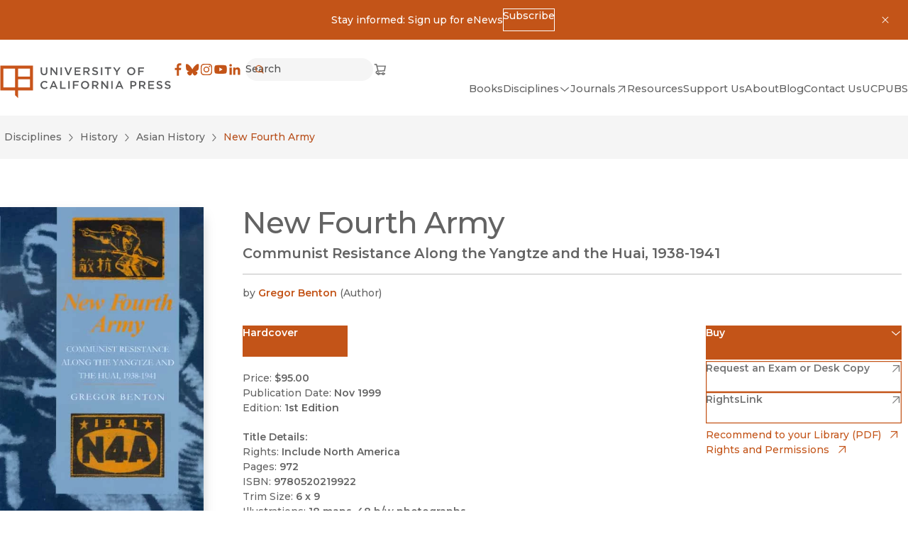

--- FILE ---
content_type: text/x-component
request_url: https://www.ucpress.edu/flyer/books/new-fourth-army/hardcover?_rsc=am5gu
body_size: 1666
content:
0:["pyjMHrZHXiKmoeYpyCRi3",[["children",["lang","en","d"],"children","flyer",["flyer",{"children":[["uriSegments","books/new-fourth-army/hardcover","oc"],{"children":["__PAGE__",{}]}]},"$undefined","$undefined",true],["flyer",{"children":null},[[[["$","link","0",{"rel":"stylesheet","href":"/_next/static/css/b3ceecd1c2b722f4.css","precedence":"next","crossOrigin":"$undefined"}],["$","link","1",{"rel":"stylesheet","href":"/_next/static/css/a4daba70e9c32d7d.css","precedence":"next","crossOrigin":"$undefined"}]],"$L1"],null],["$L2",[["$","link","0",{"rel":"stylesheet","href":"/_next/static/css/4137d26675455e6d.css","precedence":"next","crossOrigin":"$undefined"}]],[]]],["$L3",null]]]]
4:I[98087,["8606","static/chunks/8606-a3a9898d8aebf352.js","1490","static/chunks/app/%5Blang%5D/flyer/layout-b6db2a66f82deb36.js"],"GoogleTagManager"]
5:I[4707,[],""]
7:I[93884,["2972","static/chunks/2972-cf037e24685b7188.js","12","static/chunks/12-441635ca8aaa2784.js","9668","static/chunks/app/%5Blang%5D/flyer/error-fa78a25c45285e14.js"],"default"]
8:I[36423,[],""]
6:["lang","en","d"]
1:["$","html",null,{"lang":"en","dir":"auto","className":"no-js __variable_1f4d6c __variable_000550 layout_html__2mNEi","children":[["$","head",null,{"children":[["$","$L4",null,{"gtmId":"GTM-TWP2FC7"}],""]}],["$","body",null,{"children":[["$","noscript",null,{"children":["$","iframe",null,{"title":"Google Tag Manager, no script","src":"https://www.googletagmanager.com/ns.html?id=GTM-TWP2FC7","height":"0","width":"0","style":{"display":"none","visibility":"hidden"}}]}],["$","main",null,{"className":"undefined w-screen h-screen","children":["$","div",null,{"className":"layout_wrapper__YrYsy","children":["$","$L5",null,{"parallelRouterKey":"children","segmentPath":["children","$6","children","flyer","children"],"error":"$7","errorStyles":[["$","link","0",{"rel":"stylesheet","href":"/_next/static/css/4137d26675455e6d.css","precedence":"next","crossOrigin":"$undefined"}]],"errorScripts":[],"template":["$","$L8",null,{}],"templateStyles":"$undefined","templateScripts":"$undefined","notFound":"$L9","notFoundStyles":[["$","link","0",{"rel":"stylesheet","href":"/_next/static/css/4137d26675455e6d.css","precedence":"next","crossOrigin":"$undefined"}]]}]}]}]]}]]}]
2:["$","div",null,{"className":"LoadingBlock_container__ciWoF","children":[["$","span",null,{"className":"LoadingBlock_loader__vp1D_"}],["$","span",null,{"className":"sr-only","children":"Loading"}]]}]
3:[["$","meta","0",{"name":"viewport","content":"width=device-width, initial-scale=1"}],["$","meta","1",{"charSet":"utf-8"}],["$","title","2",{"children":"New Fourth Army by Gregor Benton - Hardcover"}],["$","meta","3",{"property":"og:title","content":"New Fourth Army by Gregor Benton - Hardcover"}],["$","meta","4",{"property":"og:url","content":"https://www.ucpress.edu/books/new-fourth-army/hardcover"}],["$","meta","5",{"property":"og:image","content":"https://webfiles.ucpress.edu/coverimage/isbn13/9780520219922.jpg"}],["$","meta","6",{"name":"twitter:card","content":"summary_large_image"}],["$","meta","7",{"name":"twitter:title","content":"New Fourth Army by Gregor Benton - Hardcover"}],["$","meta","8",{"name":"twitter:image","content":"https://webfiles.ucpress.edu/coverimage/isbn13/9780520219922.jpg"}],["$","meta","9",{"name":"next-size-adjust"}]]
9:["$","section",null,{"id":"$undefined","className":"Container_container__serlb Container_container--width-base__4oLTz a-bg-light","aria-label":"$undefined","children":["$","div",null,{"className":"Container_inner__h1tQo","children":[["$","h1",null,{"className":"t-3xl","children":"Page Not Found"}],["$","p",null,{"className":"pt-sm","children":"Sorry, the page you were looking for could not be found."}]]}]}]


--- FILE ---
content_type: text/x-component
request_url: https://www.ucpress.edu/books/browse?q=Gregor+Benton&_rsc=am5gu
body_size: 892
content:
1:I[4707,[],""]
3:I[36423,[],""]
2:["lang","en","d"]
0:["pyjMHrZHXiKmoeYpyCRi3",[["children",["lang","en","d"],"children","(frontend)","children","dynamic",["dynamic",{"children":["books",{"children":["browse",{"children":["__PAGE__?{\"q\":\"Gregor Benton\"}",{}]}]}]}],["dynamic",{"children":null},[null,["$","$L1",null,{"parallelRouterKey":"children","segmentPath":["children","$2","children","(frontend)","children","dynamic","children"],"error":"$undefined","errorStyles":"$undefined","errorScripts":"$undefined","template":["$","$L3",null,{}],"templateStyles":"$undefined","templateScripts":"$undefined","notFound":"$undefined","notFoundStyles":"$undefined"}]],null],["$L4",null]]]]
4:[["$","meta","0",{"name":"viewport","content":"width=device-width, initial-scale=1"}],["$","meta","1",{"charSet":"utf-8"}],["$","title","2",{"children":"Books - University of California Press"}],["$","meta","3",{"name":"description","content":"Scholarship is a powerful tool for changing how people think, plan, and govern. By giving voice to bright minds and bold ideas, we seek to foster understanding and drive progressive change."}],["$","link","4",{"rel":"manifest","href":"/site.webmanifest","crossOrigin":"use-credentials"}],["$","meta","5",{"property":"og:title","content":"University of California Press"}],["$","meta","6",{"property":"og:description","content":"Scholarship is a powerful tool for changing how people think, plan, and govern. By giving voice to bright minds and bold ideas, we seek to foster understanding and drive progressive change."}],["$","meta","7",{"property":"og:site_name","content":"University of California Press"}],["$","meta","8",{"property":"og:locale","content":"en"}],["$","meta","9",{"property":"og:image","content":"https://craft-assets-ucpress-production.s3.amazonaws.com/_1200x900_crop_center-center_none/ucp_logo_web.png"}],["$","meta","10",{"property":"og:image:width","content":"1200"}],["$","meta","11",{"property":"og:image:height","content":"630"}],["$","meta","12",{"property":"og:type","content":"website"}],["$","meta","13",{"name":"twitter:card","content":"summary_large_image"}],["$","meta","14",{"name":"twitter:title","content":"University of California Press"}],["$","meta","15",{"name":"twitter:description","content":"Scholarship is a powerful tool for changing how people think, plan, and govern. By giving voice to bright minds and bold ideas, we seek to foster understanding and drive progressive change."}],["$","meta","16",{"name":"twitter:image","content":"https://craft-assets-ucpress-production.s3.amazonaws.com/_1200x900_crop_center-center_none/ucp_logo_web.png"}],["$","meta","17",{"name":"twitter:image:width","content":"1200"}],["$","meta","18",{"name":"twitter:image:height","content":"630"}],["$","link","19",{"rel":"icon","href":"/favicon.svg"}],["$","link","20",{"rel":"apple-touch-icon","href":"/apple-touch-icon.png"}],["$","link","21",{"rel":"alternate icon","href":"/favicon.ico"}],["$","meta","22",{"name":"next-size-adjust"}]]
